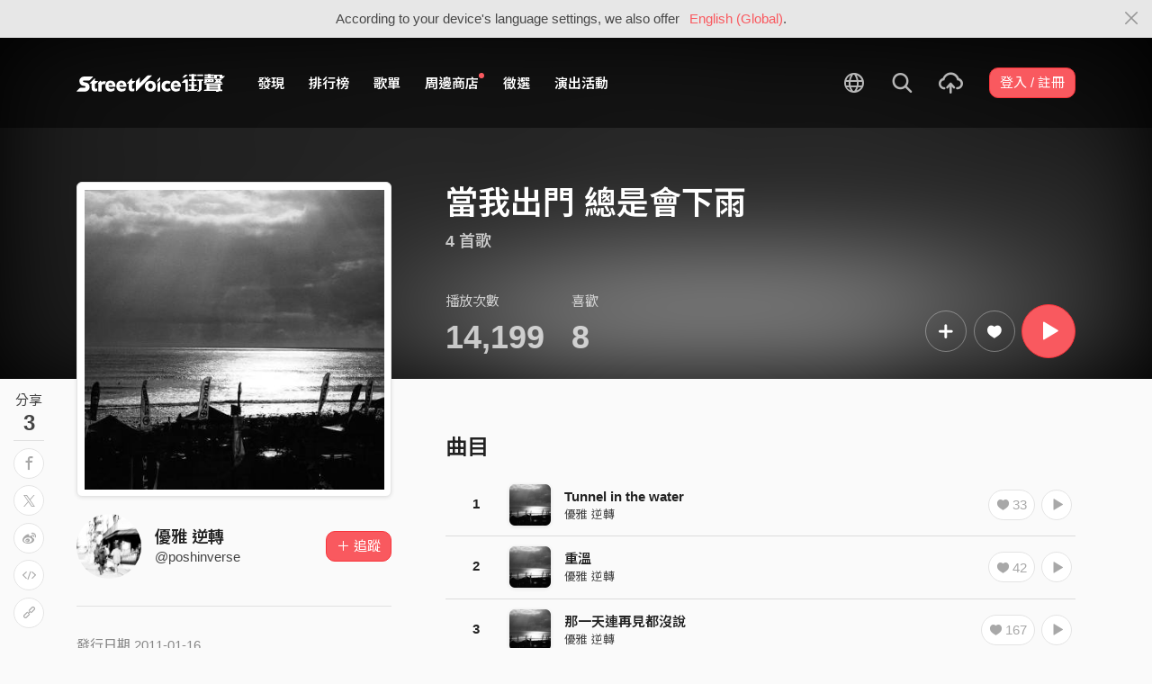

--- FILE ---
content_type: text/html; charset=utf-8
request_url: https://www.google.com/recaptcha/api2/aframe
body_size: 152
content:
<!DOCTYPE HTML><html><head><meta http-equiv="content-type" content="text/html; charset=UTF-8"></head><body><script nonce="WLURWmRgH9vL2Rhw6t6LCg">/** Anti-fraud and anti-abuse applications only. See google.com/recaptcha */ try{var clients={'sodar':'https://pagead2.googlesyndication.com/pagead/sodar?'};window.addEventListener("message",function(a){try{if(a.source===window.parent){var b=JSON.parse(a.data);var c=clients[b['id']];if(c){var d=document.createElement('img');d.src=c+b['params']+'&rc='+(localStorage.getItem("rc::a")?sessionStorage.getItem("rc::b"):"");window.document.body.appendChild(d);sessionStorage.setItem("rc::e",parseInt(sessionStorage.getItem("rc::e")||0)+1);localStorage.setItem("rc::h",'1768977411776');}}}catch(b){}});window.parent.postMessage("_grecaptcha_ready", "*");}catch(b){}</script></body></html>